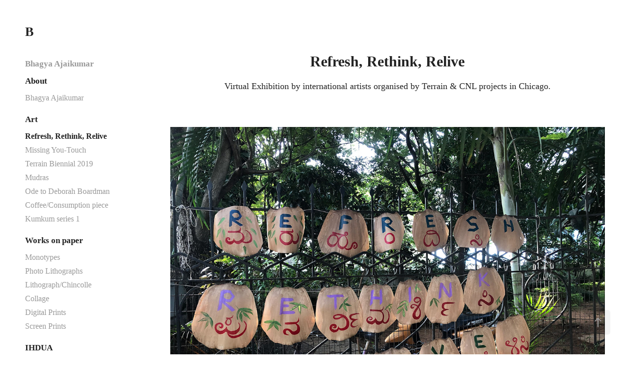

--- FILE ---
content_type: text/html; charset=utf-8
request_url: https://bhagyaajaikumar.com/refresh-rethink-relive-art-in-place-terrain-2020
body_size: 5841
content:
<!DOCTYPE HTML>
<html lang="en-US">
<head>
  <meta charset="UTF-8" />
  <meta name="viewport" content="width=device-width, initial-scale=1" />
      <meta name="description"  content="Virtual Exhibition by international artists organised by Terrain &amp; CNL projects in Chicago. " />
      <meta name="twitter:card"  content="summary_large_image" />
      <meta name="twitter:site"  content="@AdobePortfolio" />
      <meta  property="og:title" content="Bhagya Ajaikumar - Refresh, Rethink, Relive" />
      <meta  property="og:description" content="Virtual Exhibition by international artists organised by Terrain &amp; CNL projects in Chicago. " />
      <meta  property="og:image" content="https://pro2-bar-s3-cdn-cf1.myportfolio.com/0248f67d-c856-4ac0-ae43-e86e1269c9dd/2a7520d3-7456-46fd-b1c2-d0b1218e85d6_car_16x9.jpg?h=cbc6fd91905464cd1647abfb696caba1" />
      <link rel="icon" href="[data-uri]"  />
      <link rel="stylesheet" href="/dist/css/main.css" type="text/css" />
      <link rel="stylesheet" href="https://pro2-bar-s3-cdn-cf6.myportfolio.com/0248f67d-c856-4ac0-ae43-e86e1269c9dd/717829a48b5fad64747b7bf2f577ae731604074229.css?h=ec41848580627e2d35be9cc3b899d625" type="text/css" />
    <link rel="canonical" href="https://bhagyaajaikumar.com/refresh-rethink-relive-art-in-place-terrain-2020" />
      <title>Bhagya Ajaikumar - Refresh, Rethink, Relive</title>
    <script type="text/javascript" src="//use.typekit.net/ik/[base64].js?cb=35f77bfb8b50944859ea3d3804e7194e7a3173fb" async onload="
    try {
      window.Typekit.load();
    } catch (e) {
      console.warn('Typekit not loaded.');
    }
    "></script>
</head>
  <body class="transition-enabled">  <div class='page-background-video page-background-video-with-panel'>
  </div>
  <div class="js-responsive-nav">
    <div class="responsive-nav has-social">
      <div class="close-responsive-click-area js-close-responsive-nav">
        <div class="close-responsive-button"></div>
      </div>
          <nav data-hover-hint="nav">
      <div class="page-title">
        <a href="/introduction" >Bhagya Ajaikumar</a>
      </div>
              <ul class="group">
                  <li class="gallery-title"><a href="/a" >About</a></li>
            <li class="project-title"><a href="/introduction-1" >Bhagya Ajaikumar</a></li>
              </ul>
              <ul class="group">
                  <li class="gallery-title"><a href="/art" >Art</a></li>
            <li class="project-title"><a href="/refresh-rethink-relive-art-in-place-terrain-2020" class="active">Refresh, Rethink, Relive</a></li>
            <li class="project-title"><a href="/missing-you-touch-2020-wmg" >Missing You-Touch</a></li>
            <li class="project-title"><a href="/terrain-biennial-2019" >Terrain Biennial 2019</a></li>
            <li class="project-title"><a href="/mudras" >Mudras</a></li>
            <li class="project-title"><a href="/for-deborah" >Ode to Deborah Boardman</a></li>
            <li class="project-title"><a href="/coffeeconsumption-piece" >Coffee/Consumption piece</a></li>
            <li class="project-title"><a href="/kumkum-series-1" >Kumkum series 1</a></li>
              </ul>
              <ul class="group">
                  <li class="gallery-title"><a href="/work" >Works on paper</a></li>
            <li class="project-title"><a href="/monotypes" >Monotypes</a></li>
            <li class="project-title"><a href="/photo-lithographs" >Photo Lithographs</a></li>
            <li class="project-title"><a href="/lithographchincolle" >Lithograph/Chincolle</a></li>
            <li class="project-title"><a href="/collage" >Collage</a></li>
            <li class="project-title"><a href="/mehendi-1" >Digital Prints</a></li>
            <li class="project-title"><a href="/screen-prints" >Screen Prints</a></li>
              </ul>
              <ul class="group">
                  <li class="gallery-title"><a href="/education" >IHDUA</a></li>
            <li class="project-title"><a href="/about-ihdua" >About IHDUA</a></li>
            <li class="project-title"><a href="/ihdua-activities" >Empowerment for Rural Women</a></li>
            <li class="project-title"><a href="/students" >Art by Vinayaka Gnana Vidya Shala students</a></li>
            <li class="project-title"><a href="/adarsha-academy" >Adarsha Academy</a></li>
              </ul>
      <div class="page-title">
        <a href="/contact" >Contact</a>
      </div>
              <div class="social pf-nav-social" data-hover-hint="navSocialIcons">
                <ul>
                </ul>
              </div>
          </nav>
    </div>
  </div>
  <div class="site-wrap cfix">
    <div class="site-container">
      <div class="site-content e2e-site-content">
        <div class="sidebar-content">
          <header class="site-header">
              <div class="logo-wrap" data-hover-hint="logo">
                    <div class="logo e2e-site-logo-text logo-text  ">
    <a href="/work" class="preserve-whitespace">B</a>

</div>
              </div>
  <div class="hamburger-click-area js-hamburger">
    <div class="hamburger">
      <i></i>
      <i></i>
      <i></i>
    </div>
  </div>
          </header>
              <nav data-hover-hint="nav">
      <div class="page-title">
        <a href="/introduction" >Bhagya Ajaikumar</a>
      </div>
              <ul class="group">
                  <li class="gallery-title"><a href="/a" >About</a></li>
            <li class="project-title"><a href="/introduction-1" >Bhagya Ajaikumar</a></li>
              </ul>
              <ul class="group">
                  <li class="gallery-title"><a href="/art" >Art</a></li>
            <li class="project-title"><a href="/refresh-rethink-relive-art-in-place-terrain-2020" class="active">Refresh, Rethink, Relive</a></li>
            <li class="project-title"><a href="/missing-you-touch-2020-wmg" >Missing You-Touch</a></li>
            <li class="project-title"><a href="/terrain-biennial-2019" >Terrain Biennial 2019</a></li>
            <li class="project-title"><a href="/mudras" >Mudras</a></li>
            <li class="project-title"><a href="/for-deborah" >Ode to Deborah Boardman</a></li>
            <li class="project-title"><a href="/coffeeconsumption-piece" >Coffee/Consumption piece</a></li>
            <li class="project-title"><a href="/kumkum-series-1" >Kumkum series 1</a></li>
              </ul>
              <ul class="group">
                  <li class="gallery-title"><a href="/work" >Works on paper</a></li>
            <li class="project-title"><a href="/monotypes" >Monotypes</a></li>
            <li class="project-title"><a href="/photo-lithographs" >Photo Lithographs</a></li>
            <li class="project-title"><a href="/lithographchincolle" >Lithograph/Chincolle</a></li>
            <li class="project-title"><a href="/collage" >Collage</a></li>
            <li class="project-title"><a href="/mehendi-1" >Digital Prints</a></li>
            <li class="project-title"><a href="/screen-prints" >Screen Prints</a></li>
              </ul>
              <ul class="group">
                  <li class="gallery-title"><a href="/education" >IHDUA</a></li>
            <li class="project-title"><a href="/about-ihdua" >About IHDUA</a></li>
            <li class="project-title"><a href="/ihdua-activities" >Empowerment for Rural Women</a></li>
            <li class="project-title"><a href="/students" >Art by Vinayaka Gnana Vidya Shala students</a></li>
            <li class="project-title"><a href="/adarsha-academy" >Adarsha Academy</a></li>
              </ul>
      <div class="page-title">
        <a href="/contact" >Contact</a>
      </div>
                  <div class="social pf-nav-social" data-hover-hint="navSocialIcons">
                    <ul>
                    </ul>
                  </div>
              </nav>
        </div>
        <main>
  <div class="page-container js-site-wrap" data-context="page.page.container" data-hover-hint="pageContainer">
    <section class="page standard-modules">
        <header class="page-header content" data-context="pages" data-identity="id:p5ee7b2c9b3519f804bd4c01f7098b8a1d9cb6d7d5aa2995d6259d" data-hover-hint="pageHeader" data-hover-hint-id="p5ee7b2c9b3519f804bd4c01f7098b8a1d9cb6d7d5aa2995d6259d">
            <h1 class="title preserve-whitespace e2e-site-page-title">Refresh, Rethink, Relive</h1>
            <p class="description">Virtual Exhibition by international artists organised by Terrain &amp; CNL projects in Chicago. </p>
        </header>
      <div class="page-content js-page-content" data-context="pages" data-identity="id:p5ee7b2c9b3519f804bd4c01f7098b8a1d9cb6d7d5aa2995d6259d">
        <div id="project-canvas" class="js-project-modules modules content">
          <div id="project-modules">
              
              
              
              
              
              
              
              <div class="project-module module media_collection project-module-media_collection" >
  <div class="grid--main js-grid-main">
    <div class="grid__item-container js-grid-item-container" data-flex-grow="346.66666666667" style="width:346.66666666667px; flex-grow:346.66666666667;" data-width="1920" data-height="1440">
      <script type="text/html" class="js-lightbox-slide-content">
        <div class="grid__image-wrapper">
          <img src="https://pro2-bar-s3-cdn-cf5.myportfolio.com/0248f67d-c856-4ac0-ae43-e86e1269c9dd/6512aa5f-bf70-493d-8087-214cd3364b08_rw_1920.jpg?h=f37807446d0e0f6a4537b7631c68f477" srcset="https://pro2-bar-s3-cdn-cf5.myportfolio.com/0248f67d-c856-4ac0-ae43-e86e1269c9dd/6512aa5f-bf70-493d-8087-214cd3364b08_rw_600.jpg?h=fd88629000d52e137466fa7e2d032992 600w,https://pro2-bar-s3-cdn-cf5.myportfolio.com/0248f67d-c856-4ac0-ae43-e86e1269c9dd/6512aa5f-bf70-493d-8087-214cd3364b08_rw_1200.jpg?h=35d72c9c1b49e42d5963d4dfd871f1f2 1200w,https://pro2-bar-s3-cdn-cf5.myportfolio.com/0248f67d-c856-4ac0-ae43-e86e1269c9dd/6512aa5f-bf70-493d-8087-214cd3364b08_rw_1920.jpg?h=f37807446d0e0f6a4537b7631c68f477 1920w,"  sizes="(max-width: 1920px) 100vw, 1920px">
        <div>
      </script>
      <img
        class="grid__item-image js-grid__item-image grid__item-image-lazy js-lazy"
        src="[data-uri]"
        
        data-src="https://pro2-bar-s3-cdn-cf5.myportfolio.com/0248f67d-c856-4ac0-ae43-e86e1269c9dd/6512aa5f-bf70-493d-8087-214cd3364b08_rw_1920.jpg?h=f37807446d0e0f6a4537b7631c68f477"
        data-srcset="https://pro2-bar-s3-cdn-cf5.myportfolio.com/0248f67d-c856-4ac0-ae43-e86e1269c9dd/6512aa5f-bf70-493d-8087-214cd3364b08_rw_600.jpg?h=fd88629000d52e137466fa7e2d032992 600w,https://pro2-bar-s3-cdn-cf5.myportfolio.com/0248f67d-c856-4ac0-ae43-e86e1269c9dd/6512aa5f-bf70-493d-8087-214cd3364b08_rw_1200.jpg?h=35d72c9c1b49e42d5963d4dfd871f1f2 1200w,https://pro2-bar-s3-cdn-cf5.myportfolio.com/0248f67d-c856-4ac0-ae43-e86e1269c9dd/6512aa5f-bf70-493d-8087-214cd3364b08_rw_1920.jpg?h=f37807446d0e0f6a4537b7631c68f477 1920w,"
      >
      <span class="grid__item-filler" style="padding-bottom:75%;"></span>
    </div>
    <div class="js-grid-spacer"></div>
  </div>
</div>

              
              
              
              
              
              
              
              <div class="project-module module text project-module-text align- js-project-module e2e-site-project-module-text">
  <div class="rich-text js-text-editable module-text"><div>Art in Place, Terrain  &amp; CNL Projects </div><div>2020<br></div></div>
</div>

              
              
              
              
          </div>
        </div>
      </div>
    </section>
          <section class="other-projects" data-context="page.page.other_pages" data-hover-hint="otherPages">
            <div class="title-wrapper">
              <div class="title-container">
                  <h3 class="other-projects-title preserve-whitespace">You may also like</h3>
              </div>
            </div>
            <div class="project-covers">
                  <a class="project-cover js-project-cover-touch hold-space" href="/for-deborah" data-context="pages" data-identity="id:p5d870149205152e0fbc102431c979ed7380fa6bc9c8cf6cdcb217" >
                    <div class="cover-content-container">
                      <div class="cover-image-wrap">
                        <div class="cover-image">
                            <div class="cover cover-normal">

            <img
              class="cover__img js-lazy"
              src="https://pro2-bar-s3-cdn-cf2.myportfolio.com/0248f67d-c856-4ac0-ae43-e86e1269c9dd/db623a30-c7cf-4759-add1-1e4512e8405c_carw_16x9x32.jpg?h=3dcda3564ef8e45af6394139e03682c7"
              data-src="https://pro2-bar-s3-cdn-cf2.myportfolio.com/0248f67d-c856-4ac0-ae43-e86e1269c9dd/db623a30-c7cf-4759-add1-1e4512e8405c_car_16x9.jpg?h=f0479450ad8f8f9dfcfce85e6dff1116"
              data-srcset="https://pro2-bar-s3-cdn-cf2.myportfolio.com/0248f67d-c856-4ac0-ae43-e86e1269c9dd/db623a30-c7cf-4759-add1-1e4512e8405c_carw_16x9x640.jpg?h=949ae16e4b878d6ec098c2f5ded50746 640w, https://pro2-bar-s3-cdn-cf2.myportfolio.com/0248f67d-c856-4ac0-ae43-e86e1269c9dd/db623a30-c7cf-4759-add1-1e4512e8405c_carw_16x9x1280.jpg?h=a08a85a04e52211a71b125039351d4a9 1280w, https://pro2-bar-s3-cdn-cf2.myportfolio.com/0248f67d-c856-4ac0-ae43-e86e1269c9dd/db623a30-c7cf-4759-add1-1e4512e8405c_carw_16x9x1366.jpg?h=ce36a38ba7cd4a4cd6e6c43928e7ba26 1366w, https://pro2-bar-s3-cdn-cf2.myportfolio.com/0248f67d-c856-4ac0-ae43-e86e1269c9dd/db623a30-c7cf-4759-add1-1e4512e8405c_carw_16x9x1920.jpg?h=13679372722338f814114cb5124a521c 1920w, https://pro2-bar-s3-cdn-cf2.myportfolio.com/0248f67d-c856-4ac0-ae43-e86e1269c9dd/db623a30-c7cf-4759-add1-1e4512e8405c_carw_16x9x2560.jpg?h=1f4ab90ea870e597f6fccbcffb77c8c9 2560w, https://pro2-bar-s3-cdn-cf2.myportfolio.com/0248f67d-c856-4ac0-ae43-e86e1269c9dd/db623a30-c7cf-4759-add1-1e4512e8405c_carw_16x9x5120.jpg?h=7ee83cc243698d6e5038d00727077fa5 5120w"
              data-sizes="(max-width: 540px) 100vw, (max-width: 768px) 50vw, calc(1800px / 2)"
            >
                                      </div>
                        </div>
                      </div>
                      <div class="details-wrap">
                        <div class="details">
                          <div class="details-inner">
                              <div class="date">2015</div>
                              <div class="title preserve-whitespace">Ode to Deborah Boardman</div>
                          </div>
                        </div>
                      </div>
                    </div>
                  </a>
                  <a class="project-cover js-project-cover-touch hold-space" href="/kumkum-series-1" data-context="pages" data-identity="id:p5d8701486c8758d14f8e53ec87835c45b036110d5838c4adf5f80" >
                    <div class="cover-content-container">
                      <div class="cover-image-wrap">
                        <div class="cover-image">
                            <div class="cover cover-normal">

            <img
              class="cover__img js-lazy"
              src="https://pro2-bar-s3-cdn-cf4.myportfolio.com/0248f67d-c856-4ac0-ae43-e86e1269c9dd/58ec1f0f-587e-453a-8ab2-6bfc15f71ee9_carw_16x9x32.jpg?h=89fd2f988e4f9e62e730f24203ddc096"
              data-src="https://pro2-bar-s3-cdn-cf4.myportfolio.com/0248f67d-c856-4ac0-ae43-e86e1269c9dd/58ec1f0f-587e-453a-8ab2-6bfc15f71ee9_car_16x9.jpg?h=278d9f1c22ac1b6142153592303a7c2f"
              data-srcset="https://pro2-bar-s3-cdn-cf4.myportfolio.com/0248f67d-c856-4ac0-ae43-e86e1269c9dd/58ec1f0f-587e-453a-8ab2-6bfc15f71ee9_carw_16x9x640.jpg?h=ee6e8f5f25b13bb7491f2a4b10b44f47 640w, https://pro2-bar-s3-cdn-cf4.myportfolio.com/0248f67d-c856-4ac0-ae43-e86e1269c9dd/58ec1f0f-587e-453a-8ab2-6bfc15f71ee9_carw_16x9x1280.jpg?h=f19124dc536bc22c8abb1be45c05f79b 1280w, https://pro2-bar-s3-cdn-cf4.myportfolio.com/0248f67d-c856-4ac0-ae43-e86e1269c9dd/58ec1f0f-587e-453a-8ab2-6bfc15f71ee9_carw_16x9x1366.jpg?h=a5383f229253663d8eab3bc10a9dfb08 1366w, https://pro2-bar-s3-cdn-cf4.myportfolio.com/0248f67d-c856-4ac0-ae43-e86e1269c9dd/58ec1f0f-587e-453a-8ab2-6bfc15f71ee9_carw_16x9x1920.jpg?h=90469fc61a7ec9a9bf2a5de6644a4810 1920w, https://pro2-bar-s3-cdn-cf4.myportfolio.com/0248f67d-c856-4ac0-ae43-e86e1269c9dd/58ec1f0f-587e-453a-8ab2-6bfc15f71ee9_carw_16x9x2560.jpg?h=3d7860358c216ac2b8f0a6eb14395662 2560w, https://pro2-bar-s3-cdn-cf4.myportfolio.com/0248f67d-c856-4ac0-ae43-e86e1269c9dd/58ec1f0f-587e-453a-8ab2-6bfc15f71ee9_carw_16x9x5120.jpg?h=429a57041243469e3418c727e6081e3e 5120w"
              data-sizes="(max-width: 540px) 100vw, (max-width: 768px) 50vw, calc(1800px / 2)"
            >
                                      </div>
                        </div>
                      </div>
                      <div class="details-wrap">
                        <div class="details">
                          <div class="details-inner">
                              <div class="date">2004</div>
                              <div class="title preserve-whitespace">Kumkum series 1</div>
                          </div>
                        </div>
                      </div>
                    </div>
                  </a>
                  <a class="project-cover js-project-cover-touch hold-space" href="/coffeeconsumption-piece" data-context="pages" data-identity="id:p5d87014951913f73023e7b8f7fe6fdd2b421f6b1d6bfd1d37cd06" >
                    <div class="cover-content-container">
                      <div class="cover-image-wrap">
                        <div class="cover-image">
                            <div class="cover cover-normal">

            <img
              class="cover__img js-lazy"
              src="https://pro2-bar-s3-cdn-cf6.myportfolio.com/0248f67d-c856-4ac0-ae43-e86e1269c9dd/0891c53d-b248-4056-834e-b22bfba58982_carw_16x9x32.jpg?h=d3a00a313cf1397e41094f8b8c3aa7fc"
              data-src="https://pro2-bar-s3-cdn-cf6.myportfolio.com/0248f67d-c856-4ac0-ae43-e86e1269c9dd/0891c53d-b248-4056-834e-b22bfba58982_car_16x9.jpg?h=d02cc7842da17dcb45916be9402143e0"
              data-srcset="https://pro2-bar-s3-cdn-cf6.myportfolio.com/0248f67d-c856-4ac0-ae43-e86e1269c9dd/0891c53d-b248-4056-834e-b22bfba58982_carw_16x9x640.jpg?h=e5a75aa5b4f78a8cfa2b1c89f5270e2a 640w, https://pro2-bar-s3-cdn-cf6.myportfolio.com/0248f67d-c856-4ac0-ae43-e86e1269c9dd/0891c53d-b248-4056-834e-b22bfba58982_carw_16x9x1280.jpg?h=93495981b8e78946bd503b2789d9fd1a 1280w, https://pro2-bar-s3-cdn-cf6.myportfolio.com/0248f67d-c856-4ac0-ae43-e86e1269c9dd/0891c53d-b248-4056-834e-b22bfba58982_carw_16x9x1366.jpg?h=87cb74a199610ab3f375fd48867d10b7 1366w, https://pro2-bar-s3-cdn-cf6.myportfolio.com/0248f67d-c856-4ac0-ae43-e86e1269c9dd/0891c53d-b248-4056-834e-b22bfba58982_carw_16x9x1920.jpg?h=0450d2ddcbb64359708a02a7b0451af7 1920w, https://pro2-bar-s3-cdn-cf6.myportfolio.com/0248f67d-c856-4ac0-ae43-e86e1269c9dd/0891c53d-b248-4056-834e-b22bfba58982_carw_16x9x2560.jpg?h=1781b094d0f0e3c4e3265d637cdc64bc 2560w, https://pro2-bar-s3-cdn-cf6.myportfolio.com/0248f67d-c856-4ac0-ae43-e86e1269c9dd/0891c53d-b248-4056-834e-b22bfba58982_carw_16x9x5120.jpg?h=4db4daff3fec14f02072184e1fb5dfa3 5120w"
              data-sizes="(max-width: 540px) 100vw, (max-width: 768px) 50vw, calc(1800px / 2)"
            >
                                      </div>
                        </div>
                      </div>
                      <div class="details-wrap">
                        <div class="details">
                          <div class="details-inner">
                              <div class="date">2013</div>
                              <div class="title preserve-whitespace">Coffee/Consumption piece</div>
                          </div>
                        </div>
                      </div>
                    </div>
                  </a>
                  <a class="project-cover js-project-cover-touch hold-space" href="/mudras" data-context="pages" data-identity="id:p5d870148be01aff89c037616b8fed20debaeb33f9003781197eb8" >
                    <div class="cover-content-container">
                      <div class="cover-image-wrap">
                        <div class="cover-image">
                            <div class="cover cover-normal">

            <img
              class="cover__img js-lazy"
              src="https://pro2-bar-s3-cdn-cf4.myportfolio.com/0248f67d-c856-4ac0-ae43-e86e1269c9dd/f83b1306-f201-4ca3-b394-e365cefd37b4_carw_16x9x32.jpg?h=f8f54b158016b2378c8361f52c745ade"
              data-src="https://pro2-bar-s3-cdn-cf4.myportfolio.com/0248f67d-c856-4ac0-ae43-e86e1269c9dd/f83b1306-f201-4ca3-b394-e365cefd37b4_car_16x9.jpg?h=eceb16f36676d2bcb425c42ae25ed1bc"
              data-srcset="https://pro2-bar-s3-cdn-cf4.myportfolio.com/0248f67d-c856-4ac0-ae43-e86e1269c9dd/f83b1306-f201-4ca3-b394-e365cefd37b4_carw_16x9x640.jpg?h=da762f64e25aa94598c4725d531cc3d8 640w, https://pro2-bar-s3-cdn-cf4.myportfolio.com/0248f67d-c856-4ac0-ae43-e86e1269c9dd/f83b1306-f201-4ca3-b394-e365cefd37b4_carw_16x9x1280.jpg?h=647c4f7445adb22007c00017bc25158a 1280w, https://pro2-bar-s3-cdn-cf4.myportfolio.com/0248f67d-c856-4ac0-ae43-e86e1269c9dd/f83b1306-f201-4ca3-b394-e365cefd37b4_carw_16x9x1366.jpg?h=9e9d9c00280e4efe5c9a253815ed4ce6 1366w, https://pro2-bar-s3-cdn-cf4.myportfolio.com/0248f67d-c856-4ac0-ae43-e86e1269c9dd/f83b1306-f201-4ca3-b394-e365cefd37b4_carw_16x9x1920.jpg?h=6aeba1a4dadeced7ce40196dfe5b9a21 1920w, https://pro2-bar-s3-cdn-cf4.myportfolio.com/0248f67d-c856-4ac0-ae43-e86e1269c9dd/f83b1306-f201-4ca3-b394-e365cefd37b4_carw_16x9x2560.jpg?h=6f52ada33ad008457096d2e55f9bc441 2560w, https://pro2-bar-s3-cdn-cf4.myportfolio.com/0248f67d-c856-4ac0-ae43-e86e1269c9dd/f83b1306-f201-4ca3-b394-e365cefd37b4_carw_16x9x5120.jpg?h=2ac227a5bf9d6fb8e854922994ddf28a 5120w"
              data-sizes="(max-width: 540px) 100vw, (max-width: 768px) 50vw, calc(1800px / 2)"
            >
                                      </div>
                        </div>
                      </div>
                      <div class="details-wrap">
                        <div class="details">
                          <div class="details-inner">
                              <div class="date">2013</div>
                              <div class="title preserve-whitespace">Mudras</div>
                          </div>
                        </div>
                      </div>
                    </div>
                  </a>
                  <a class="project-cover js-project-cover-touch hold-space" href="/terrain-biennial-2019" data-context="pages" data-identity="id:p5dc6cd0df41c59c6947f7e3864a4eeeebe560421d9f375abeb5a2" >
                    <div class="cover-content-container">
                      <div class="cover-image-wrap">
                        <div class="cover-image">
                            <div class="cover cover-normal">

            <img
              class="cover__img js-lazy"
              src="https://pro2-bar-s3-cdn-cf6.myportfolio.com/0248f67d-c856-4ac0-ae43-e86e1269c9dd/76c99152-6b87-4eda-96b6-a4cd287d99b4_carw_16x9x32.jpg?h=c352b888c9308b35b7f443cb1c83236f"
              data-src="https://pro2-bar-s3-cdn-cf6.myportfolio.com/0248f67d-c856-4ac0-ae43-e86e1269c9dd/76c99152-6b87-4eda-96b6-a4cd287d99b4_car_16x9.jpg?h=4c5f9d4b3396d953ba2805796f8b88c1"
              data-srcset="https://pro2-bar-s3-cdn-cf6.myportfolio.com/0248f67d-c856-4ac0-ae43-e86e1269c9dd/76c99152-6b87-4eda-96b6-a4cd287d99b4_carw_16x9x640.jpg?h=244c4f9ccc6173290f287fd3e1058b5e 640w, https://pro2-bar-s3-cdn-cf6.myportfolio.com/0248f67d-c856-4ac0-ae43-e86e1269c9dd/76c99152-6b87-4eda-96b6-a4cd287d99b4_carw_16x9x1280.jpg?h=891151f4bc329fe6163d85fdea406e5d 1280w, https://pro2-bar-s3-cdn-cf6.myportfolio.com/0248f67d-c856-4ac0-ae43-e86e1269c9dd/76c99152-6b87-4eda-96b6-a4cd287d99b4_carw_16x9x1366.jpg?h=09c53704b8873ad04ab096592a38b5c7 1366w, https://pro2-bar-s3-cdn-cf6.myportfolio.com/0248f67d-c856-4ac0-ae43-e86e1269c9dd/76c99152-6b87-4eda-96b6-a4cd287d99b4_carw_16x9x1920.jpg?h=d83d04f85474237ebfa8d6c7ecec5c7b 1920w, https://pro2-bar-s3-cdn-cf6.myportfolio.com/0248f67d-c856-4ac0-ae43-e86e1269c9dd/76c99152-6b87-4eda-96b6-a4cd287d99b4_carw_16x9x2560.jpg?h=c92a490a6fd6560197a41a51d4744860 2560w, https://pro2-bar-s3-cdn-cf6.myportfolio.com/0248f67d-c856-4ac0-ae43-e86e1269c9dd/76c99152-6b87-4eda-96b6-a4cd287d99b4_carw_16x9x5120.jpg?h=0c212686ad570a839a7f89c46211f613 5120w"
              data-sizes="(max-width: 540px) 100vw, (max-width: 768px) 50vw, calc(1800px / 2)"
            >
                                      </div>
                        </div>
                      </div>
                      <div class="details-wrap">
                        <div class="details">
                          <div class="details-inner">
                              <div class="date">2019</div>
                              <div class="title preserve-whitespace">Terrain Biennial 2019</div>
                          </div>
                        </div>
                      </div>
                    </div>
                  </a>
                  <a class="project-cover js-project-cover-touch hold-space" href="/missing-you-touch-2020-wmg" data-context="pages" data-identity="id:p5ee7b312650ccf14a3d6410ed23f1295141205eb3a530021130fe" >
                    <div class="cover-content-container">
                      <div class="cover-image-wrap">
                        <div class="cover-image">
                            <div class="cover cover-normal">

            <img
              class="cover__img js-lazy"
              src="https://pro2-bar-s3-cdn-cf3.myportfolio.com/0248f67d-c856-4ac0-ae43-e86e1269c9dd/4d6dc21c-6bb4-401b-aa96-9d82d173b8a9_carw_16x9x32.jpg?h=17bf74e0773bf2e888304ba3d318b16c"
              data-src="https://pro2-bar-s3-cdn-cf3.myportfolio.com/0248f67d-c856-4ac0-ae43-e86e1269c9dd/4d6dc21c-6bb4-401b-aa96-9d82d173b8a9_car_16x9.jpg?h=e08fe2cffdfdf18940cf8a80d1dec6e2"
              data-srcset="https://pro2-bar-s3-cdn-cf3.myportfolio.com/0248f67d-c856-4ac0-ae43-e86e1269c9dd/4d6dc21c-6bb4-401b-aa96-9d82d173b8a9_carw_16x9x640.jpg?h=8023729cd9ec070bf70b556c5411f689 640w, https://pro2-bar-s3-cdn-cf3.myportfolio.com/0248f67d-c856-4ac0-ae43-e86e1269c9dd/4d6dc21c-6bb4-401b-aa96-9d82d173b8a9_carw_16x9x1280.jpg?h=ba9cfcb808df8781c87b7eef08dd1e8d 1280w, https://pro2-bar-s3-cdn-cf3.myportfolio.com/0248f67d-c856-4ac0-ae43-e86e1269c9dd/4d6dc21c-6bb4-401b-aa96-9d82d173b8a9_carw_16x9x1366.jpg?h=89d8e9fc434487872485e61a2a756518 1366w, https://pro2-bar-s3-cdn-cf3.myportfolio.com/0248f67d-c856-4ac0-ae43-e86e1269c9dd/4d6dc21c-6bb4-401b-aa96-9d82d173b8a9_carw_16x9x1920.jpg?h=4d529bee654939b33b13f7941779c1dd 1920w, https://pro2-bar-s3-cdn-cf3.myportfolio.com/0248f67d-c856-4ac0-ae43-e86e1269c9dd/4d6dc21c-6bb4-401b-aa96-9d82d173b8a9_carw_16x9x2560.jpg?h=59e54acdf32c0abfda4117a29ed8fc7d 2560w, https://pro2-bar-s3-cdn-cf3.myportfolio.com/0248f67d-c856-4ac0-ae43-e86e1269c9dd/4d6dc21c-6bb4-401b-aa96-9d82d173b8a9_carw_16x9x5120.jpg?h=2353116724f3e8bc9002f7ce1794ba80 5120w"
              data-sizes="(max-width: 540px) 100vw, (max-width: 768px) 50vw, calc(1800px / 2)"
            >
                                      </div>
                        </div>
                      </div>
                      <div class="details-wrap">
                        <div class="details">
                          <div class="details-inner">
                              <div class="date">2020</div>
                              <div class="title preserve-whitespace">Missing You-Touch</div>
                          </div>
                        </div>
                      </div>
                    </div>
                  </a>
            </div>
          </section>
        <section class="back-to-top" data-hover-hint="backToTop">
          <a href="#"><span class="arrow">&uarr;</span><span class="preserve-whitespace">Back to Top</span></a>
        </section>
        <a class="back-to-top-fixed js-back-to-top back-to-top-fixed-with-panel" data-hover-hint="backToTop" data-hover-hint-placement="top-start" href="#">
          <svg version="1.1" id="Layer_1" xmlns="http://www.w3.org/2000/svg" xmlns:xlink="http://www.w3.org/1999/xlink" x="0px" y="0px"
           viewBox="0 0 26 26" style="enable-background:new 0 0 26 26;" xml:space="preserve" class="icon icon-back-to-top">
          <g>
            <path d="M13.8,1.3L21.6,9c0.1,0.1,0.1,0.3,0.2,0.4c0.1,0.1,0.1,0.3,0.1,0.4s0,0.3-0.1,0.4c-0.1,0.1-0.1,0.3-0.3,0.4
              c-0.1,0.1-0.2,0.2-0.4,0.3c-0.2,0.1-0.3,0.1-0.4,0.1c-0.1,0-0.3,0-0.4-0.1c-0.2-0.1-0.3-0.2-0.4-0.3L14.2,5l0,19.1
              c0,0.2-0.1,0.3-0.1,0.5c0,0.1-0.1,0.3-0.3,0.4c-0.1,0.1-0.2,0.2-0.4,0.3c-0.1,0.1-0.3,0.1-0.5,0.1c-0.1,0-0.3,0-0.4-0.1
              c-0.1-0.1-0.3-0.1-0.4-0.3c-0.1-0.1-0.2-0.2-0.3-0.4c-0.1-0.1-0.1-0.3-0.1-0.5l0-19.1l-5.7,5.7C6,10.8,5.8,10.9,5.7,11
              c-0.1,0.1-0.3,0.1-0.4,0.1c-0.2,0-0.3,0-0.4-0.1c-0.1-0.1-0.3-0.2-0.4-0.3c-0.1-0.1-0.1-0.2-0.2-0.4C4.1,10.2,4,10.1,4.1,9.9
              c0-0.1,0-0.3,0.1-0.4c0-0.1,0.1-0.3,0.3-0.4l7.7-7.8c0.1,0,0.2-0.1,0.2-0.1c0,0,0.1-0.1,0.2-0.1c0.1,0,0.2,0,0.2-0.1
              c0.1,0,0.1,0,0.2,0c0,0,0.1,0,0.2,0c0.1,0,0.2,0,0.2,0.1c0.1,0,0.1,0.1,0.2,0.1C13.7,1.2,13.8,1.2,13.8,1.3z"/>
          </g>
          </svg>
        </a>
  </div>
              <footer class="site-footer" data-hover-hint="footer">
                  <div class="social pf-footer-social" data-context="theme.footer" data-hover-hint="footerSocialIcons">
                    <ul>
                    </ul>
                  </div>
                <div class="footer-text">
                  Powered by <a href="http://portfolio.adobe.com" target="_blank">Adobe Portfolio</a>
                </div>
              </footer>
        </main>
      </div>
    </div>
  </div>
</body>
<script type="text/javascript">
  // fix for Safari's back/forward cache
  window.onpageshow = function(e) {
    if (e.persisted) { window.location.reload(); }
  };
</script>
  <script type="text/javascript">var __config__ = {"page_id":"p5ee7b2c9b3519f804bd4c01f7098b8a1d9cb6d7d5aa2995d6259d","theme":{"name":"jackie\/rose"},"pageTransition":true,"linkTransition":true,"disableDownload":false,"localizedValidationMessages":{"required":"This field is required","Email":"This field must be a valid email address"},"lightbox":{"enabled":true,"color":{"opacity":0.94,"hex":"#fff"}},"cookie_banner":{"enabled":false}};</script>
  <script type="text/javascript" src="/site/translations?cb=35f77bfb8b50944859ea3d3804e7194e7a3173fb"></script>
  <script type="text/javascript" src="/dist/js/main.js?cb=35f77bfb8b50944859ea3d3804e7194e7a3173fb"></script>
</html>
